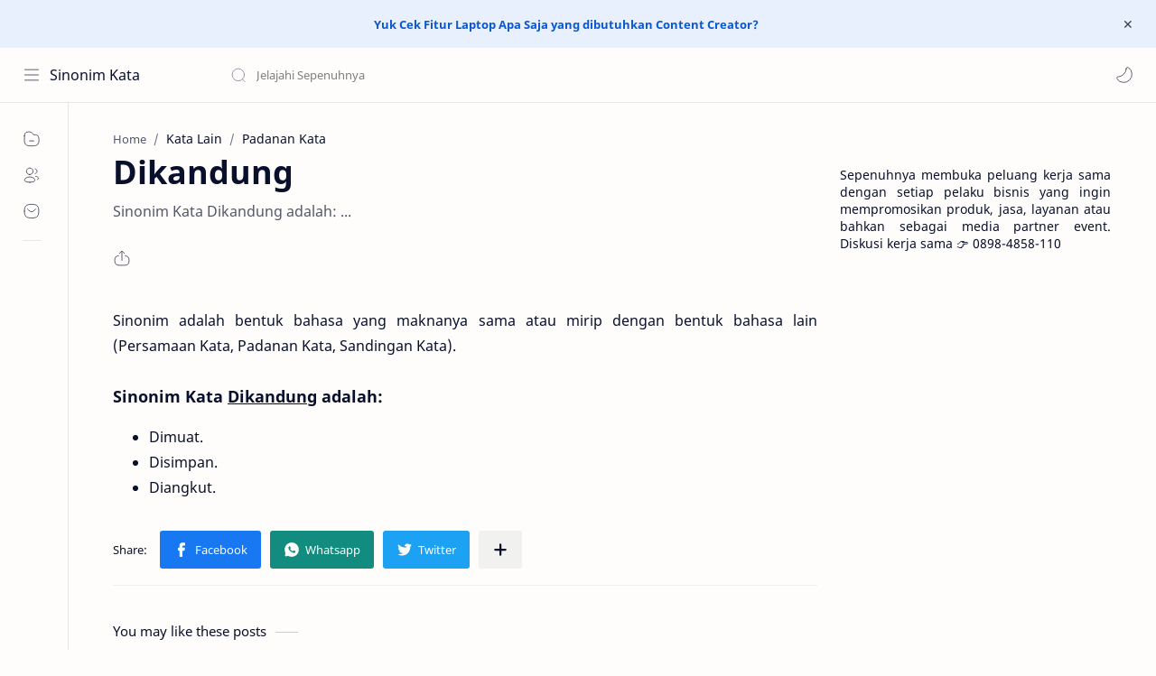

--- FILE ---
content_type: text/javascript; charset=UTF-8
request_url: https://sinonim.sepenuhnya.com/feeds/posts/summary/-/Padanan%20Kata?alt=json-in-script&orderby=updated&start-index=4121&max-results=6&callback=showRelatedPost
body_size: 1921
content:
// API callback
showRelatedPost({"version":"1.0","encoding":"UTF-8","feed":{"xmlns":"http://www.w3.org/2005/Atom","xmlns$openSearch":"http://a9.com/-/spec/opensearchrss/1.0/","xmlns$blogger":"http://schemas.google.com/blogger/2008","xmlns$georss":"http://www.georss.org/georss","xmlns$gd":"http://schemas.google.com/g/2005","xmlns$thr":"http://purl.org/syndication/thread/1.0","id":{"$t":"tag:blogger.com,1999:blog-4460114911747991270"},"updated":{"$t":"2026-01-11T12:00:46.013+07:00"},"category":[{"term":"Persamaan Kata"},{"term":"Padanan Kata"},{"term":"Sandingan Kata"},{"term":"Kata Lain"},{"term":"Arti"},{"term":"Makna"},{"term":"Definisi"},{"term":"Pengertian"},{"term":"Kiasan"},{"term":"Ungkapan"},{"term":"Peribahasa"},{"term":"Tidak Baku"},{"term":"TTS"},{"term":"Bahasa Gaul"},{"term":"Kepanjangan"},{"term":"Singkatan"},{"term":"Kependekan"},{"term":"Bahasa Inggris"},{"term":"Sastra"},{"term":"Slang"},{"term":"Kata Pelesetan"}],"title":{"type":"text","$t":"Sinonim Kata"},"subtitle":{"type":"html","$t":"Selamat datang di Sepenuhnya, mari menjelajahi bersama kami. Di sini, kami mengupas beragam kata yang memperkaya dan memperluas pemahaman akan kosakata. Temukan cara-cara kreatif untuk menghindari repetisi dalam penulisan serta pahami esensi dari kata-kata yang serupa namun memiliki nuansa yang berbeda."},"link":[{"rel":"http://schemas.google.com/g/2005#feed","type":"application/atom+xml","href":"https:\/\/sinonim.sepenuhnya.com\/feeds\/posts\/summary"},{"rel":"self","type":"application/atom+xml","href":"https:\/\/www.blogger.com\/feeds\/4460114911747991270\/posts\/summary\/-\/Padanan+Kata?alt=json-in-script\u0026start-index=4121\u0026max-results=6\u0026orderby=updated"},{"rel":"alternate","type":"text/html","href":"https:\/\/sinonim.sepenuhnya.com\/search\/label\/Padanan%20Kata"},{"rel":"hub","href":"http://pubsubhubbub.appspot.com/"},{"rel":"previous","type":"application/atom+xml","href":"https:\/\/www.blogger.com\/feeds\/4460114911747991270\/posts\/summary\/-\/Padanan+Kata\/-\/Padanan+Kata?alt=json-in-script\u0026start-index=4115\u0026max-results=6\u0026orderby=updated"},{"rel":"next","type":"application/atom+xml","href":"https:\/\/www.blogger.com\/feeds\/4460114911747991270\/posts\/summary\/-\/Padanan+Kata\/-\/Padanan+Kata?alt=json-in-script\u0026start-index=4127\u0026max-results=6\u0026orderby=updated"}],"author":[{"name":{"$t":"Sepenuhnya"},"uri":{"$t":"http:\/\/www.blogger.com\/profile\/04513151361694035873"},"email":{"$t":"noreply@blogger.com"},"gd$image":{"rel":"http://schemas.google.com/g/2005#thumbnail","width":"32","height":"21","src":"\/\/blogger.googleusercontent.com\/img\/b\/R29vZ2xl\/AVvXsEj-zqUpJBDNqW6Z_llCV4D-_Z5mxPBZmhfEyj5WF0NpzFnpSaE_E5NLbHR6oBkaXeFDykUxi7znMTDOo4fluhPzjkqgfLjQIIGREA-aKMPeOtq2K8_tpoWGQNA-H-IBtCQ\/s220\/Puisi.png"}}],"generator":{"version":"7.00","uri":"http://www.blogger.com","$t":"Blogger"},"openSearch$totalResults":{"$t":"7831"},"openSearch$startIndex":{"$t":"4121"},"openSearch$itemsPerPage":{"$t":"6"},"entry":[{"id":{"$t":"tag:blogger.com,1999:blog-4460114911747991270.post-750633379570030778"},"published":{"$t":"2020-02-04T20:00:00.000+07:00"},"updated":{"$t":"2020-02-04T20:00:00.977+07:00"},"category":[{"scheme":"http://www.blogger.com/atom/ns#","term":"Kata Lain"},{"scheme":"http://www.blogger.com/atom/ns#","term":"Padanan Kata"},{"scheme":"http://www.blogger.com/atom/ns#","term":"Persamaan Kata"},{"scheme":"http://www.blogger.com/atom/ns#","term":"Sandingan Kata"}],"title":{"type":"text","$t":"Dicocok"},"summary":{"type":"text","$t":"\n\n\nSinonim adalah bentuk bahasa yang maknanya sama atau mirip dengan bentuk bahasa lain (Persamaan Kata, Padanan Kata, Sandingan Kata).\n\n\n\n\nSinonim Kata\u0026nbsp;Dicocok\u0026nbsp;adalah:\n\n\nDitusuk,\u0026nbsp;Ditata,\u0026nbsp;Dilubangi,\u0026nbsp;Dicacah.\nDicoblos,\u0026nbsp;Dicolok,\u0026nbsp;Dianggit.\nDiatur, Disemat,\u0026nbsp;Ditindik, Disunduk.\nDisusuk,\u0026nbsp;Dirangkai,\u0026nbsp;Disusun.\nDibocorkan, Dibolongi,\u0026nbsp;Dipacak, Dipusut.\n"},"link":[{"rel":"edit","type":"application/atom+xml","href":"https:\/\/www.blogger.com\/feeds\/4460114911747991270\/posts\/default\/750633379570030778"},{"rel":"self","type":"application/atom+xml","href":"https:\/\/www.blogger.com\/feeds\/4460114911747991270\/posts\/default\/750633379570030778"},{"rel":"alternate","type":"text/html","href":"https:\/\/sinonim.sepenuhnya.com\/2020\/02\/persamaan-kata-dicocok.html","title":"Dicocok"}],"author":[{"name":{"$t":"Sepenuhnya"},"uri":{"$t":"http:\/\/www.blogger.com\/profile\/01691576766898541227"},"email":{"$t":"noreply@blogger.com"},"gd$image":{"rel":"http://schemas.google.com/g/2005#thumbnail","width":"14","height":"32","src":"\/\/blogger.googleusercontent.com\/img\/b\/R29vZ2xl\/AVvXsEivpEhZ8df6_wZ52NIWU5A1AePCsKuqyiYZABoZ6nXTrjAByoHynOriGTCk6y5CmUR9K0cApW-2kYO7d-m68stbCh05vNGsLaOtKqDmuSRPFdCIRuxEbR_DjBuj5Ys_qw\/s42\/KTP+MP3.jpg"}}]},{"id":{"$t":"tag:blogger.com,1999:blog-4460114911747991270.post-5106031595540531635"},"published":{"$t":"2020-02-04T18:54:00.000+07:00"},"updated":{"$t":"2020-02-04T18:54:02.735+07:00"},"category":[{"scheme":"http://www.blogger.com/atom/ns#","term":"Kata Lain"},{"scheme":"http://www.blogger.com/atom/ns#","term":"Padanan Kata"},{"scheme":"http://www.blogger.com/atom/ns#","term":"Persamaan Kata"},{"scheme":"http://www.blogger.com/atom/ns#","term":"Sandingan Kata"}],"title":{"type":"text","$t":"Baku"},"summary":{"type":"text","$t":"\n\n\nSinonim adalah bentuk bahasa yang maknanya sama atau mirip dengan bentuk bahasa lain (Persamaan Kata, Padanan Kata, Sandingan Kata).\n\n\n\n\nSinonim Kata\u0026nbsp;Baku\u0026nbsp;adalah:\n\n\nPokok, Utama,\u0026nbsp;Standar.\nLazim,\u0026nbsp;Pangkal,\u0026nbsp;Normal, Patokan.\nAsas,\u0026nbsp;Formal,\u0026nbsp;Dasar, Konvensional.\nSeragam,\u0026nbsp;Tonggak,\u0026nbsp;Tolok Ukur, Ukuran.\nSaling.\n\n\n\n\n\n"},"link":[{"rel":"edit","type":"application/atom+xml","href":"https:\/\/www.blogger.com\/feeds\/4460114911747991270\/posts\/default\/5106031595540531635"},{"rel":"self","type":"application/atom+xml","href":"https:\/\/www.blogger.com\/feeds\/4460114911747991270\/posts\/default\/5106031595540531635"},{"rel":"alternate","type":"text/html","href":"https:\/\/sinonim.sepenuhnya.com\/2020\/02\/persamaan-kata-baku.html","title":"Baku"}],"author":[{"name":{"$t":"Sepenuhnya"},"uri":{"$t":"http:\/\/www.blogger.com\/profile\/01691576766898541227"},"email":{"$t":"noreply@blogger.com"},"gd$image":{"rel":"http://schemas.google.com/g/2005#thumbnail","width":"14","height":"32","src":"\/\/blogger.googleusercontent.com\/img\/b\/R29vZ2xl\/AVvXsEivpEhZ8df6_wZ52NIWU5A1AePCsKuqyiYZABoZ6nXTrjAByoHynOriGTCk6y5CmUR9K0cApW-2kYO7d-m68stbCh05vNGsLaOtKqDmuSRPFdCIRuxEbR_DjBuj5Ys_qw\/s42\/KTP+MP3.jpg"}}]},{"id":{"$t":"tag:blogger.com,1999:blog-4460114911747991270.post-4117104624305811550"},"published":{"$t":"2020-02-03T21:10:00.000+07:00"},"updated":{"$t":"2020-02-03T21:10:01.590+07:00"},"category":[{"scheme":"http://www.blogger.com/atom/ns#","term":"Kata Lain"},{"scheme":"http://www.blogger.com/atom/ns#","term":"Padanan Kata"},{"scheme":"http://www.blogger.com/atom/ns#","term":"Persamaan Kata"},{"scheme":"http://www.blogger.com/atom/ns#","term":"Sandingan Kata"}],"title":{"type":"text","$t":"Diperelok"},"summary":{"type":"text","$t":"\n\n\nSinonim adalah bentuk bahasa yang maknanya sama atau mirip dengan bentuk bahasa lain (Persamaan Kata, Padanan Kata, Sandingan Kata).\n\n\n\n\nSinonim Kata\u0026nbsp;Diperelok\u0026nbsp;adalah:\n\n\nDiperbarui. Diperbagus.\u0026nbsp;\nDihias. Diindahkan.\n\n\n\n\n\n"},"link":[{"rel":"edit","type":"application/atom+xml","href":"https:\/\/www.blogger.com\/feeds\/4460114911747991270\/posts\/default\/4117104624305811550"},{"rel":"self","type":"application/atom+xml","href":"https:\/\/www.blogger.com\/feeds\/4460114911747991270\/posts\/default\/4117104624305811550"},{"rel":"alternate","type":"text/html","href":"https:\/\/sinonim.sepenuhnya.com\/2020\/02\/persamaan-kata-diperelok.html","title":"Diperelok"}],"author":[{"name":{"$t":"Sepenuhnya"},"uri":{"$t":"http:\/\/www.blogger.com\/profile\/01691576766898541227"},"email":{"$t":"noreply@blogger.com"},"gd$image":{"rel":"http://schemas.google.com/g/2005#thumbnail","width":"14","height":"32","src":"\/\/blogger.googleusercontent.com\/img\/b\/R29vZ2xl\/AVvXsEivpEhZ8df6_wZ52NIWU5A1AePCsKuqyiYZABoZ6nXTrjAByoHynOriGTCk6y5CmUR9K0cApW-2kYO7d-m68stbCh05vNGsLaOtKqDmuSRPFdCIRuxEbR_DjBuj5Ys_qw\/s42\/KTP+MP3.jpg"}}]},{"id":{"$t":"tag:blogger.com,1999:blog-4460114911747991270.post-2064592036636852959"},"published":{"$t":"2020-02-03T21:06:00.001+07:00"},"updated":{"$t":"2020-02-03T21:06:48.695+07:00"},"category":[{"scheme":"http://www.blogger.com/atom/ns#","term":"Kata Lain"},{"scheme":"http://www.blogger.com/atom/ns#","term":"Padanan Kata"},{"scheme":"http://www.blogger.com/atom/ns#","term":"Persamaan Kata"},{"scheme":"http://www.blogger.com/atom/ns#","term":"Sandingan Kata"}],"title":{"type":"text","$t":"Memperelok"},"summary":{"type":"text","$t":"\n\n\nSinonim adalah bentuk bahasa yang maknanya sama atau mirip dengan bentuk bahasa lain (Persamaan Kata, Padanan Kata, Sandingan Kata).\n\n\n\n\nSinonim Kata\u0026nbsp;Memperelok\u0026nbsp;adalah:\n\n\nMemperbarui. Memperbagus.\u0026nbsp;\nMenghias. Mengindahkan.\n\n\n\n\n\n"},"link":[{"rel":"edit","type":"application/atom+xml","href":"https:\/\/www.blogger.com\/feeds\/4460114911747991270\/posts\/default\/2064592036636852959"},{"rel":"self","type":"application/atom+xml","href":"https:\/\/www.blogger.com\/feeds\/4460114911747991270\/posts\/default\/2064592036636852959"},{"rel":"alternate","type":"text/html","href":"https:\/\/sinonim.sepenuhnya.com\/2020\/02\/persamaan-kata-memperelok.html","title":"Memperelok"}],"author":[{"name":{"$t":"Sepenuhnya"},"uri":{"$t":"http:\/\/www.blogger.com\/profile\/01691576766898541227"},"email":{"$t":"noreply@blogger.com"},"gd$image":{"rel":"http://schemas.google.com/g/2005#thumbnail","width":"14","height":"32","src":"\/\/blogger.googleusercontent.com\/img\/b\/R29vZ2xl\/AVvXsEivpEhZ8df6_wZ52NIWU5A1AePCsKuqyiYZABoZ6nXTrjAByoHynOriGTCk6y5CmUR9K0cApW-2kYO7d-m68stbCh05vNGsLaOtKqDmuSRPFdCIRuxEbR_DjBuj5Ys_qw\/s42\/KTP+MP3.jpg"}}]},{"id":{"$t":"tag:blogger.com,1999:blog-4460114911747991270.post-2185060847541972644"},"published":{"$t":"2020-02-03T21:04:00.001+07:00"},"updated":{"$t":"2020-02-03T21:04:15.980+07:00"},"category":[{"scheme":"http://www.blogger.com/atom/ns#","term":"Kata Lain"},{"scheme":"http://www.blogger.com/atom/ns#","term":"Padanan Kata"},{"scheme":"http://www.blogger.com/atom/ns#","term":"Persamaan Kata"},{"scheme":"http://www.blogger.com/atom/ns#","term":"Sandingan Kata"}],"title":{"type":"text","$t":"Dikelokkan"},"summary":{"type":"text","$t":"\n\n\nSinonim adalah bentuk bahasa yang maknanya sama atau mirip dengan bentuk bahasa lain (Persamaan Kata, Padanan Kata, Sandingan Kata).\n\n\n\n\nSinonim Kata\u0026nbsp;Dikelokkan\u0026nbsp;adalah:\n\n\nDibengkokkan.\u0026nbsp;Dibelokkan.\nDiputar.\u0026nbsp;Dirapikan.\u0026nbsp;Dielakkan.\nDipalingkan.\u0026nbsp;Disesatkan.\u0026nbsp;Disimpangkan.\n\n\n\n"},"link":[{"rel":"edit","type":"application/atom+xml","href":"https:\/\/www.blogger.com\/feeds\/4460114911747991270\/posts\/default\/2185060847541972644"},{"rel":"self","type":"application/atom+xml","href":"https:\/\/www.blogger.com\/feeds\/4460114911747991270\/posts\/default\/2185060847541972644"},{"rel":"alternate","type":"text/html","href":"https:\/\/sinonim.sepenuhnya.com\/2020\/02\/persamaan-kata-dikelokkan.html","title":"Dikelokkan"}],"author":[{"name":{"$t":"Sepenuhnya"},"uri":{"$t":"http:\/\/www.blogger.com\/profile\/01691576766898541227"},"email":{"$t":"noreply@blogger.com"},"gd$image":{"rel":"http://schemas.google.com/g/2005#thumbnail","width":"14","height":"32","src":"\/\/blogger.googleusercontent.com\/img\/b\/R29vZ2xl\/AVvXsEivpEhZ8df6_wZ52NIWU5A1AePCsKuqyiYZABoZ6nXTrjAByoHynOriGTCk6y5CmUR9K0cApW-2kYO7d-m68stbCh05vNGsLaOtKqDmuSRPFdCIRuxEbR_DjBuj5Ys_qw\/s42\/KTP+MP3.jpg"}}]},{"id":{"$t":"tag:blogger.com,1999:blog-4460114911747991270.post-9057010046000787562"},"published":{"$t":"2020-02-03T21:02:00.003+07:00"},"updated":{"$t":"2020-02-03T21:02:59.274+07:00"},"category":[{"scheme":"http://www.blogger.com/atom/ns#","term":"Kata Lain"},{"scheme":"http://www.blogger.com/atom/ns#","term":"Padanan Kata"},{"scheme":"http://www.blogger.com/atom/ns#","term":"Persamaan Kata"},{"scheme":"http://www.blogger.com/atom/ns#","term":"Sandingan Kata"}],"title":{"type":"text","$t":"Dielokkan"},"summary":{"type":"text","$t":"\n\n\nSinonim adalah bentuk bahasa yang maknanya sama atau mirip dengan bentuk bahasa lain (Persamaan Kata, Padanan Kata, Sandingan Kata).\n\n\n\n\nSinonim Kata\u0026nbsp;Dielokkan\u0026nbsp;adalah:\n\n\nDiperbagus.\n\n\n\n"},"link":[{"rel":"edit","type":"application/atom+xml","href":"https:\/\/www.blogger.com\/feeds\/4460114911747991270\/posts\/default\/9057010046000787562"},{"rel":"self","type":"application/atom+xml","href":"https:\/\/www.blogger.com\/feeds\/4460114911747991270\/posts\/default\/9057010046000787562"},{"rel":"alternate","type":"text/html","href":"https:\/\/sinonim.sepenuhnya.com\/2020\/02\/persamaan-kata-dielokkan.html","title":"Dielokkan"}],"author":[{"name":{"$t":"Sepenuhnya"},"uri":{"$t":"http:\/\/www.blogger.com\/profile\/01691576766898541227"},"email":{"$t":"noreply@blogger.com"},"gd$image":{"rel":"http://schemas.google.com/g/2005#thumbnail","width":"14","height":"32","src":"\/\/blogger.googleusercontent.com\/img\/b\/R29vZ2xl\/AVvXsEivpEhZ8df6_wZ52NIWU5A1AePCsKuqyiYZABoZ6nXTrjAByoHynOriGTCk6y5CmUR9K0cApW-2kYO7d-m68stbCh05vNGsLaOtKqDmuSRPFdCIRuxEbR_DjBuj5Ys_qw\/s42\/KTP+MP3.jpg"}}]}]}});